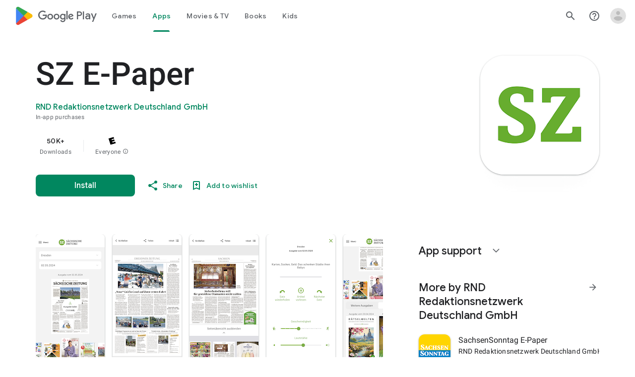

--- FILE ---
content_type: text/plain; charset=utf-8
request_url: https://play.google.com/play/log?format=json&authuser&proto_v2=true
body_size: -435
content:
["900000","1769215924260"]

--- FILE ---
content_type: text/javascript; charset=UTF-8
request_url: https://www.gstatic.com/_/boq-play/_/js/k=boq-play.PlayStoreUi.en_US.QsOiTi-_lfI.2021.O/ck=boq-play.PlayStoreUi.Cze4boUNdSk.L.B1.O/am=G5Z7gD3vDwAASTDg98R_2BY/d=1/exm=A7fCU,ArluEf,BBI74,BVgquf,BfdUQc,EFQ78c,GkRiKb,IJGqxf,IZT63,IcVnM,JH2zc,JNoxi,JWUKXe,KUM7Z,LCkxpb,LEikZe,LvGhrf,MI6k7c,MdUzUe,MpJwZc,NkbkFd,NwH0H,O1Gjze,O6y8ed,OTA3Ae,PHUIyb,PrPYRd,QIhFr,RMhBfe,RQJprf,RqjULd,RyvaUb,SdcwHb,SpsfSb,UUJqVe,Uas9Hd,Ulmmrd,V3dDOb,WO9ee,XVMNvd,Z5uLle,ZDZcre,ZwDk9d,_b,_tp,aTwUve,aW3pY,byfTOb,chfSwc,e5qFLc,fI4Vwc,fl2Zj,gychg,hKSk3e,hc6Ubd,indMcf,kJXwXb,kjKdXe,lazG7b,lpwuxb,lsjVmc,lwddkf,m9oV,mI3LFb,mdR7q,n73qwf,nKuFpb,oEJvKc,p3hmRc,pCKBF,pYCIec,pjICDe,pw70Gc,rpbmN,sJhETb,soHxf,t1sulf,tBvKNb,tKHFxf,vNKqzc,vrGZEc,w9hDv,wg1P6b,ws9Tlc,xQtZb,xUdipf,ywOR5c,z5Gxfe,zBPctc,zbML3c,zr1jrb/excm=_b,_tp,appdetailsview/ed=1/wt=2/ujg=1/rs=AB1caFUuFqpD4MXivxK8k_pripZQOUtrug/ee=EVNhjf:pw70Gc;EmZ2Bf:zr1jrb;Hs0fpd:jLUKge;JsbNhc:Xd8iUd;K5nYTd:ZDZcre;LBgRLc:SdcwHb;Me32dd:MEeYgc;NJ1rfe:qTnoBf;NPKaK:SdcwHb;NSEoX:lazG7b;Pjplud:EEDORb;QGR0gd:Mlhmy;Rdd4dc:WXw8B;SNUn3:ZwDk9d;ScI3Yc:e7Hzgb;Uvc8o:VDovNc;YIZmRd:A1yn5d;a56pNe:JEfCwb;cEt90b:ws9Tlc;d0xV3b:KoEHyd;dIoSBb:SpsfSb;dowIGb:ebZ3mb;eBAeSb:zbML3c;iFQyKf:QIhFr;ikbPFc:UfnShf;lOO0Vd:OTA3Ae;nAu0tf:z5Gxfe;oGtAuc:sOXFj;pXdRYb:MdUzUe;qQEoOc:KUM7Z;qafBPd:yDVVkb;qddgKe:xQtZb;sgjhQc:bQAegc;wR5FRb:O1Gjze;wZnI8b:Oh9t6d;xqZiqf:BBI74;yEQyxe:TLjaTd;yxTchf:KUM7Z;zxnPse:GkRiKb/dti=1/m=dfkSTe
body_size: 7124
content:
"use strict";this.default_PlayStoreUi=this.default_PlayStoreUi||{};(function(_){var window=this;
try{
_.Fh(_.Xpa);
_.u("sOXFj");
var sza=class extends _.Ps{H(a){return a()}};_.Ls(_.Wpa,sza);
_.v();
_.u("oGtAuc");
_.pya=new _.Dk(_.Xpa);
_.v();
var qya;qya=function(){var a=_.Je(1);a=_.Fe(a,_.Fda);if(!_.Ee(a))return a};_.zt=function(a,b){a&&_.bf.Kb().register(a,b)};_.rya=class extends _.Im{constructor(){super();this.soy=this.dm=null;if(this.Wo()){var a=_.Jja(this.Ij(),[_.El,_.Dl]);a=_.Tg([a[_.El],a[_.Dl]]).then(function(b){this.soy=b[0];this.dm=b[1]},null,this);this.wf(a)}this.Oa=qya()}wf(a){_.Hm(this,a)}Fq(a){return this.Oa.Fq(a)}getData(a){return this.Oa.getData(a)}HA(){}};
_.u("q0xTif");
var sya=function(a){const b=c=>{_.Rm(c)&&(_.Rm(c).Lc=null,_.lt(c,null));c.XyHi9&&(c.XyHi9=null)};b(a);a=a.querySelectorAll("[c-wiz]");for(let c=0;c<a.length;c++)b(a[c])};_.Es(_.Fm,_.Em);var tya,uya,vya,wya;tya=function(a){const b=a.hb();return(...c)=>a.Sa.H(()=>b(...c))};uya=function(a){const b=a.ka();return b?(...c)=>a.Sa.H(()=>b(...c)):b};vya=function(a,b,c){const d=a.dm.Gq().H.createElement("div");a.La.Vq(d,b,c);return d.childNodes.length==1?d.firstChild:d};wya=function(a,b){const c=a.dm.Gq().H.createElement("view-header");c.style.display="none";const d=uya(a);b=a.na()?b:{Ca:a.qa.getParams()};a.O()?a.La.Vq(c,d,b):(a=a.soy.qa(d,b),c.appendChild(a));return c};
_.At=class extends _.rya{static Na(){return{context:{o7:"FVxLkf"},service:{Ub:_.xt,component:_.rt,cga:_.pya}}}constructor(a){super();var b=a.context.o7;this.qa=b.Br;this.Ma=this.Wa=this.wa=null;this.La=a.service.Ub;this.Sa=a.service.cga;a=this.qa.ka.then(c=>{this.wa=c;this.Wa=this.qa.id.Ba(c,this.qa.getParams()).variant});b=b.BY.then(c=>{this.Ma=c});this.Fa=this.Fa.bind(this);this.wf(_.Tg([a,b]))}H(){return""}O(){return!1}Xj(){return this.qa}Tz(){var a=_.fb(this.Ma,this.Fa);a={Ca:this.qa.getParams(),
SX:this.qa.Ba,Aa:{W2:!1,Ca:this.qa.getParams(),ab:this.qa.id.qa,gM:this.qa.eH,Ya:this.H(),jsdata:_.gb(this.wa)},Hb:a,Kna:this.Wa};Object.assign(a,this.wa||{});Object.assign(a,this.qa.H);Object.assign(a.Aa,this.qa.H);return a}Fa(a,b){return Array.isArray(a)?a.length!=1||(b=this.qa.id.O()[b],b&&b.wd)?_.dg(a,c=>c.Tz()):a[0].Tz():a.Tz()}ka(){return null}na(){return!1}render(){var a=this.Tz(),b=tya(this);b=this.O()?vya(this,b,a):this.soy.Qc(b,a);this.ka()&&(a=wya(this,a),b.appendChild(a));(a=this.qa.id.ka())&&
a.length>0&&a.forEach(()=>{});this.qa.rendered(b);return b}Ba(){return this.soy.O(tya(this),this.Tz())}HA(a){var b=this.Tz();const c=tya(this);sya(a);this.La.yi(a,c,b);this.Xj().rendered(a);this.ka()&&(b=wya(this,b),b=(new _.rn(b)).tc(),_.ih(_.gh(a).body,"nHjqDd",b))}};_.zt(_.yt,_.At);
_.v();
_.QFa=_.A("yNB6me",[_.yt]);
_.BGa=_.A("dfkSTe",[_.yt]);
_.DGa=_.A("qqarmf",[_.yt]);
_.FGa=_.A("FuzVxc",[_.yt]);
_.IGa=_.A("I8lFqf",[_.yt]);
var XLc,YLc,ZLc,$Lc,aMc,bMc,cMc,dMc,eMc,fMc,gMc,hMc,iMc,jMc,y1,kMc,lMc,mMc,nMc,oMc,pMc,qMc,rMc,sMc,tMc,uMc,wMc,xMc,yMc,zMc,AMc,BMc,CMc,DMc,EMc,FMc;XLc=function(a,b){return _.gj(a,b)};YLc=function(a){return _.I(a,2)};ZLc=class extends _.x{constructor(a){super(a)}jc(){return _.J(this,2)}qc(a){return _.Mj(this,2,a)}};$Lc=function(a){return _.H(a,ZLc,4)};aMc=class extends _.x{constructor(a){super(a)}H(){return _.I(this,1)}O(){return _.I(this,2)}ka(){return _.H(this,_.nv,3)}};bMc=class extends _.x{constructor(a){super(a)}};
cMc=class extends _.x{constructor(a){super(a)}jc(){return _.J(this,1)}qc(a){return _.Mj(this,1,a)}};dMc=[2,6,7];eMc=[4,5];fMc=class extends _.x{constructor(a){super(a)}};gMc=function(a){return _.bj(a,fMc,1,_.Vi())};hMc=class extends _.x{constructor(a){super(a)}};iMc=class extends _.x{constructor(a){super(a)}};jMc=[2,3];y1=function(a){return _.L(a,aMc,3,jMc)};kMc=function(a){a.ma("data-mt","8F6486BF-D2A5-410E-91C9-E13489332881")};
mMc=function(a){a.open("li","zX8WCb");a.ha(lMc||(lMc=["role","separator"]));a.ma("class"," VfPpkd-StrnGf-rymPhb-clz4Ic");a.W();a.Da()};nMc=function(a,b){const c=_.iN(d=>{kMc(d);_.lN()&&_.jN(d,_.gN())});_.sN(a,b,!1,!1,void 0,"VfPpkd-rymPhb-Abojl jDawJf",c)};oMc=function(a,b,c){c="VfPpkd-rymPhb-Abojl"+(c?" "+c:"");const d=_.iN(e=>{kMc(e);_.lN()&&_.jN(e,_.gN())});_.tN(a,b,void 0,c,d)};_.vMc=class extends _.x{constructor(a){super(a)}};
EMc=function(a){a.open("div","XmLLac");a.ha(AMc||(AMc=["class","pib0Be"]));a.W();a.va("a","pMmnn");a.ha(BMc||(BMc="href https://policies.google.com/privacy target _blank class Afmgcd".split(" ")));a.W();a.text(_.Fk("Privacy Policy"));a.close();a.va("span","oJDiv");a.ha(CMc||(CMc=["class","j55CI"]));a.W();a.text(" \u2022 ");a.close();a.va("a","JkHYte");a.ha(DMc||(DMc="href https://myaccount.google.com/termsofservice target _blank class Afmgcd".split(" ")));a.W();a.text(_.Fk("Terms of Service"));a.close();
a.Da()};
FMc=function(a,b,c,d,e,f){const g=a.QD,h=a.iu,k=_.Kt(f??e);_.eV(b,{Ca:c,Aa:d,jscontroller:"IJGqxf",jsaction:"FzgWvd:fmKhsb;iFFCZc:nixEK;",body:_.Z(m=>{m.open("div","Kg4Xbd");m.W();var n=_.DU(g?.H())??_.DU(y1(k)?.ka())??"";const q=_.LM(n,_.wM(_.AM(_.zM(_.yM(_.xM(new _.BM,!0),!0),!0),!0),32)),t=_.LM(n,_.wM(_.AM(_.zM(_.yM(_.xM(new _.BM,!0),!0),!0),!0),64)),w=_.iN(B=>{B.ma("srcset",q+" 1x, "+t+" 2x")}),y=g==null;n=_.iN(B=>{B.ma("jslog","219258; 1:3160; track:click")});const z=_.Z(B=>{const F=_.Z(ba=>
{q?(ba.U("fH8Dkf"),_.uN(ba,q,"VfPpkd-kBDsod WrEZCd",w)):(ba.U("JfQXie"),_.GN(ba,"account_circle","AX0y7c"));ba.V()});var K="";if(y1(k)){var Q="Google Account: "+(y?y1(k)?.H():_.Kt(g).getName()??"")+" ("+(y?y1(k)?.O():h??"")+")";K+=Q}else K+="Open account menu";Q=_.iN(ba=>{_.Htb(ba);_.jN(ba,_.gN(""))});B.U("v3zBHc");_.FN(a,B,K,F,q?"PeWVCc":"",void 0,void 0,void 0,Q,void 0,void 0,void 0,void 0,void 0,void 0,void 0,void 0,void 0,!0);B.V()}),E=_.Z(B=>{const F=_.Z(K=>{if(y1(k)){K.open("div","anSVp");K.ha(wMc||
(wMc=["class","YQy4vd"]));K.W();K.va("img","JuPYVb");K.ha(xMc||(xMc=["class","jCQ2Zb"]));K.ma("src",_.zq(q));_.jN(K,_.gN(w));K.ma("alt","Profile");K.W();K.close();K.va("div","r9Haqd");K.W();K.va("div","luoiVb");K.ha(yMc||(yMc=["class","ItxEje"]));K.W();K.print(y?y1(k)?.H():_.Kt(g).getName()??"");K.close();K.va("div","Fo0hbe");K.ha(zMc||(zMc=["class","JauZY"]));K.W();K.print(y?y1(k)?.O():h??"");K.close();K.close();K.close();var Q=_.iN(U=>{var ha=U.ma;var qa=$Lc(y1(k));qa=_.H(qa,_.nv,1);ha.call(U,"data-href",
""+_.DU(qa));U.ma("data-target","_blank")});K.U("BxaO9");_.wN(K,YLc($Lc(y1(k))),void 0,void 0,"BYi1pe",void 0,Q);K.V()}else if(_.L(k,iMc,2,jMc)){Q=_.Z(U=>{const ha=_.Z(qa=>{qa.U("lND1fc");var za=za===void 0?"":za;qa.open("svg","SRyYyc");qa.ha(pMc||(pMc="xmlns;http://www.w3.org/2000/svg;height;24px;viewBox;0 0 24 24;width;24px".split(";")));qa.ma("class",za);qa.W();qa.va("path","aZXvD");qa.ha(qMc||(qMc=["d","M22.56 12.25c0-.78-.07-1.53-.2-2.25H12v4.26h5.92c-.26 1.37-1.04 2.53-2.21 3.31v2.77h3.57c2.08-1.92 3.28-4.74 3.28-8.09z",
"fill","#4285F4"]));qa.W();qa.close();qa.va("path","fQ4GJb");qa.ha(rMc||(rMc=["d","M12 23c2.97 0 5.46-.98 7.28-2.66l-3.57-2.77c-.98.66-2.23 1.06-3.71 1.06-2.86 0-5.29-1.93-6.16-4.53H2.18v2.84C3.99 20.53 7.7 23 12 23z","fill","#34A853"]));qa.W();qa.close();qa.va("path","hsDDD");qa.ha(sMc||(sMc=["d","M5.84 14.09c-.22-.66-.35-1.36-.35-2.09s.13-1.43.35-2.09V7.07H2.18C1.43 8.55 1 10.22 1 12s.43 3.45 1.18 4.93l2.85-2.22.81-.62z","fill","#FBBC05"]));qa.W();qa.close();qa.va("path","oRRIIb");qa.ha(tMc||(tMc=
["d","M12 5.38c1.62 0 3.06.56 4.21 1.64l3.15-3.15C17.45 2.09 14.97 1 12 1 7.7 1 3.99 3.47 2.18 7.07l3.66 2.84c.87-2.6 3.3-4.53 6.16-4.53z","fill","#EA4335"]));qa.W();qa.close();qa.va("path","OyygD");qa.ha(uMc||(uMc=["d","M1 1h22v22H1z","fill","none"]));qa.W();qa.close();qa.Da();qa.V()});U.U("NY8Lqf");oMc(U,ha);U.V()});var ba=_.iN(U=>{var ha=U.ma;var qa=_.L(k,iMc,2,jMc);qa=_.H(qa,_.nv,1);ha.call(U,"data-href",""+_.DU(qa));U.ma("data-add-continue-url-param","true")});K.U("I5j07c");_.wN(K,"Sign in with Google",
Q,void 0,void 0,void 0,ba);K.V()}Q=gMc(_.H(k,hMc,1));ba=Q.length;for(let U=0;U<ba;U++){var fa=Q[U];K.Ec("ZKG7xe-"+U);mMc(K);K.Ic();fa=_.bj(fa,cMc,1,_.Vi());const ha=fa.length;for(let qa=0;qa<ha;qa++){const za=fa[qa],Na=_.Z(qb=>{if(_.xj(za,6,dMc)){qb.U("mgNgod");var wb=_.xj(za,6,dMc);nMc(qb,wb);qb.V()}else _.mN(_.CU(_.L(za,_.zv,7,dMc)))&&(qb.U("JST16c"),wb=_.CU(_.L(za,_.zv,7,dMc)),oMc(qb,wb,"JyVPdd"),qb.V())}),Ia=_.iN(qb=>{qb.ma("data-href",""+_.DU(_.H(za,_.nv,3)));_.jj(za,11)&&qb.ma("data-navigation",
"server");_.jj(za,9)&&qb.ma("data-add-continue-url-param","true");if(_.H(za,bMc,10)){var wb=_.H(za,bMc,10);if(_.mj(wb,1)){wb=qb.ma;var Ob=_.H(za,bMc,10);Ob=_.mj(Ob,1);wb.call(qb,"jslog","178829; 1:"+Ob+"; track:click;")}}});K.Ec("lpA9lb-"+U+"-"+qa);_.wN(K,_.I(za,1),Na,_.jj(za,8)?_.CN(_.Ph(XLc(za,_.Si(za,eMc,5)))):"",void 0,"ffeky",Ia);K.Ic()}}K.U("QifnKb");mMc(K);K.V();K.U("yrdMLb");EMc(K);K.V()});B.U("nV3rn");_.Atb(a,B,F,"Account menu","ydGPV","Ll1HQd",void 0,!0,void 0,!0);B.V()});m.U("PSDvFc");
_.Dtb(a,m,z,E,void 0,void 0,!0,n);m.V();m.close()})})};_.GMc=function(a,b,c){FMc(c??{},a,b.Ca,b.Aa,b.z9,b.A9)};_.GMc.Ha=_.N;_.HMc=()=>({variant:null,Xa:[],Za:{}});var z1=class extends _.x{constructor(a){super(a)}};z1.prototype.ua="NUAMvf";new _.D(z1);new _.D(_.FX);_.Eo.EkPGVc=_.Do;var IMc=new _.Jf("Qu3lde",_.FX,z1,[_.Sk,!0,_.Tk,"/PlayStoreDataService.GetProfileMenuInfo"]);var JMc,KMc;JMc=function(a,b,c){a=c||{};b=a.Qa||"rpc";c=new z1;var d={fatal:!1,ve:["ptiYyf"],Gb:[{key:_.at,value:new _.EE},{key:_.bt,value:new _.EE}]};let e;for(e in a)d[e]=a[e];return{wb:IMc,Qa:b,Fb:c,metadata:d}};KMc=function(a,b,c){a=c||{};b=a.Qa||"rpc";c=new z1;_.Ej(c,2,!0);var d={fatal:!1,ve:["h23ySe"],Gb:[{key:_.at,value:new _.EE},{key:_.bt,value:new _.EE}]};let e;for(e in a)d[e]=a[e];return{wb:IMc,Qa:b,Fb:c,metadata:d}};
_.LMc=_.NB({ab:!1,name:"vWsi9c",Ya:_.QFa,params:{ctor:_.vMc},nb:[],data:{z9:JMc,Gpa:_.DE(JMc),A9:KMc,Hpa:_.DE(KMc)},mb:_.HMc,kb:{},children:{}});
_.xQc=class extends _.x{constructor(a){super(a)}H(){return _.rj(this,1,1)}O(){return _.nj(this,2)}};_.yQc=()=>({variant:null,Xa:[],Za:{}});_.zQc=_.NB({ab:!0,name:"JfmpUc",Ya:_.DGa,params:{ctor:_.xQc},nb:[],data:{No:function(){}},mb:_.yQc,kb:{},children:{}});
var BQc,CQc,DQc,EQc,FQc,GQc,HQc,IQc,JQc,KQc,LQc,MQc,NQc,OQc,PQc,QQc,RQc,SQc,TQc,UQc;_.AQc=class extends _.x{constructor(a){super(a)}};
OQc=function(a,b,c,d,e,f){b.open("div","ifJdEe");b.ma("class",e?"fWLDob":"FfLSic");b.W();f?(b.open("div","oYlzzd"),b.ha(KQc||(KQc=["class","VnJy5c"])),b.W(),b.U("ZnOmob"),_.HU(a,b,32,32,void 0,f,"OWBiB",!0),b.V(),b.close(),b.open("div","lSvrVd"),b.ha(LQc||(LQc=["class","qfH6Df"])),b.W(),b.print(c),b.print(d)):(b.open("div","Nuomkb"),b.ha(MQc||(MQc=["class","VnJy5c"])),b.W(),b.U("nC7Kb"),_.sN(b,e?"history":"search",void 0,void 0,void 0,"dbAtlf"),b.V(),b.close(),b.open("div","aApfD"),b.ha(NQc||(NQc=
["class","qfH6Df"])),b.W(),b.print(c));b.close();b.Da()};
SQc=function(a,b,c,d,e,f,g,h,k,m,n,q){b.open("li","iq92vb");b.ha(IQc||(IQc="class,YVhSle,role,option,jsaction,click:yaxEMb; mouseover:KC7Teb; mouseleave:n7h1o;,jsname,ldDtVd".split(",")));b.ma("id",h+"-"+g);b.ma("data-display-text",c+d+e);b.ma("data-index",""+g);b.ma("aria-selected",""+f);b.W();f=_.Z(t=>{const w=_.Z(z=>{z.U("FriyHb");z.open("div","zilhs");z.ha(PQc||(PQc=["class","WuMlDe"]));z.W();z.print(c);z.va("b","PwmUBd");z.ha(QQc||(QQc=["class","XPmdRc"]));z.W();z.print(d);z.close();z.print(e);
z.Da();z.V()}),y=_.Z(z=>{z.U("YC9t9b");z.open("div","hZIixf");z.ha(RQc||(RQc=["class","oWSyie"]));z.W();n!=null&&(z.print(n),z.U("yddLM"),_.sN(z,"star_rate",void 0,void 0,void 0,"sRzXp"),z.V());z.Da();z.V()});t.U("qo89v");OQc(a,t,w,y,k,m);t.V()});q?(g=_.iN(t=>{t.ma("tabindex","-1")}),b.U("LBcuad"),_.r0(b,{navigation:q,Ea:"QTWoUe",content:f,attributes:g},a),b.V()):b.print(f);b.open("div","E7TWR");b.ha(JQc||(JQc="class,NGOzcb,jsaction,click:gb9M9; mousedown:iZIFgc; touchstart:iZIFgc;,jsname,Ir3x4c".split(",")));
b.ma("data-display-text",c+d+e);b.W();b.U("iEgyNd");_.sN(b,"north_west",void 0,void 0,void 0,"UzumSc");b.V();b.close();b.Da()};
TQc=function(a,b){const c=this.Xc;var d=this.H;const e=this.na,f=this.O,g=this.ka;var h=this.qa,k=b.Xs;const m=b.nf;b=_.qM();a.open("div","Kyi96e");a.ha(BQc||(BQc="jsaction click:mLt3mc;rcuQ6b:YOF2ad;qako4e:YOF2ad;kT0ch:s8Aiuc role combobox aria-haspopup listbox".split(" ")));a.ma("class","hQnXo"+(d?" sMVRZe":""));a.ma("jscontroller","q0NEmc");a.ma("aria-expanded",""+d);d&&a.ma("aria-controls",b);d&&a.ma("aria-owns",b);a.W();a.U("sUrs2b");a.open("div","dIu99");a.W();a.va("label","sndXrf");a.ha(CQc||
(CQc=["class","ePyrDc"]));a.W();a.va("div","B6vHxd");a.ha(DQc||(DQc=["class","j1R2Me"]));a.W();a.U("D2efMc");_.sN(a,"search",void 0,void 0,void 0,"Ic6Vy");a.V();a.close();a.va("div","vrScbe");a.ha(EQc||(EQc="class UJwHBc jsname t9v86 jsaction click:m8lR2c;".split(" ")));a.W();a.U("y7lmnb");_.sN(a,"west",void 0,void 0,void 0,"opB26b");a.V();a.close();let n="";switch(k){case 1:n+="Search for apps & games";break;case 9:k="";k=m?.H()?k+"Search Movies & TV":k+"Search Movies";n+=k;break;case 5:n+="Search Books";
break;default:n+="Search for apps & games"}k=n;a.va("input","Hh4asb");a.ha(FQc||(FQc="class{HWAcU{jsname{oA4zhb{jsaction{input:atZ8Pd; click:mLt3mc,quipkb; keydown:duASZc{autocomplete{off{aria-autocomplete{list{type{text".split("{")));a.ma("aria-label","Search Google Play");g>=0&&a.ma("aria-activedescendant",b+"-"+g);a.ma("placeholder",k);a.W();a.close();h!=null&&h.length>0&&(a.open("div","ZN6Dbd"),a.ha(GQc||(GQc="class XLWCmc jsname YQKB2b jsaction click:jiNRsc;".split(" "))),a.W(),a.U("X2CH6c"),
_.sN(a,"clear",void 0,void 0,void 0,"VFjhDf"),a.V(),a.close());a.close();a.Da();a.V();if(d){a.U("Ag8Jv");a.open("ul","VtAogf");a.ha(HQc||(HQc=["class","H3UN0","role","listbox"]));a.ma("id",b);a.W();d=e.length;for(h=0;h<d;h++)k=e[h],a.U("c9Ybp"),SQc(c,a,k.prefix,k.match,k.suffix,h===g,h,b,!0),a.V();d=f.length;for(h=0;h<d;h++)k=f[h],a.U("iztnZb"),SQc(c,a,k.prefix,k.match,k.suffix,h+e.length===g,h+e.length,b,!1,_.H(k.Ey,_.pv,2),_.Qi(k.Ey,10,void 0,void 0,_.tc),k.Ey.Yb()),a.V();a.Da();a.V()}a.Da()};
UQc=function(a,b,c,d,e){_.eV(b,{Ea:"QvOuef",Ca:c,Aa:d,body:_.Z(f=>{f.U("oxorXb");var g={Xs:_.rj(c,1,1),nf:e};f.oc(_.qPc,"Kyi96e","div",g,a,TQc);f.V()})})};_.VQc=function(a,b,c){UQc(c,a,b.Ca,b.Aa,b.nf)};_.VQc.Ha=_.N;_.WQc=()=>({variant:null,Xa:[],Za:{}});var XQc;XQc=function(a,b,c){a=c||{};b=a.Qa||"rpc";c=new _.fG;var d={fatal:!1,Gb:[{key:_.at,value:new _.EE},{key:_.bt,value:new _.EE}]};let e;for(e in a)d[e]=a[e];return{wb:_.gG,Qa:b,Fb:c,metadata:d}};_.YQc=_.NB({ab:!1,name:"OhtnEd",Ya:_.FGa,params:{ctor:_.AQc},nb:[],data:{nf:XQc,zM:_.DE(XQc)},mb:_.WQc,kb:{},children:{}});
var $Qc;_.ZQc=class extends _.x{constructor(a){super(a)}};$Qc=function(a,b,c,d,e){_.eV(b,{Ca:c,Aa:d,body:_.Z(f=>{f.U("kJSOLb");_.pOc(a,f,e.H(),_.rj(c,1,1));f.V()})})};_.aRc=function(a,b,c){$Qc(c,a,b.Ca,b.Aa,b.No)};_.aRc.Ha=_.N;_.bRc=()=>({variant:null,Xa:[],Za:{}});_.cRc=_.NB({ab:!0,name:"qJGTve",Ya:_.IGa,params:{ctor:_.ZQc},nb:[],data:{No:function(){}},mb:_.bRc,kb:{},children:{}});
_.u("dfkSTe");
_.E1.prototype.H=_.r(479,function(){return _.nj(this,3)});var dRc=function(a,b){_.Oj(a,1,b)},eRc=function(a,b){_.Ej(a,2,b)},fRc=function(a,b){_.Oj(a,1,b)},gRc=class extends _.x{constructor(a){super(a)}getId(){return _.rj(this,1,1)}H(){return _.mj(this,1)}Yb(){return _.H(this,_.wv,2)}Ga(){return _.J(this,3)}Ja(){return _.I(this,3)}};gRc.prototype.ua="c7uwzc";var hRc=class extends _.x{constructor(a){super(a)}H(){return _.bj(this,gRc,1,_.Vi())}};hRc.prototype.ua="tjNwSb";
var iRc,jRc,kRc,lRc,mRc=function(a,b,c,d,e,f,g){b.open("div","jMdBnf");_.jN(b,_.gN(d));b.W();d=_.Z(k=>{k.U("MmT8u");_.sN(k,e,void 0,void 0,void 0,"r9optf");k.V()});const h=_.iN(k=>{g&&_.jN(k,_.gN(""))});b.U("z7kyrc");_.FN(a,b,c,d,void 0,void 0,f,void 0,h,void 0,void 0,void 0,void 0,void 0,void 0,void 0,void 0,void 0,!0);b.V();b.Da()},nRc=function(a,b){const c=b.um,d=_.iN(e=>{e.ma("jscontroller","IcVnM");e.ma("jsaction","rcuQ6b:ewIngf;JIbuQc:L1KARc")});mRc(b,a,"Help Center",d,"help_outline",c!=="he"&&
c!=="iw","helpButton")},oRc=function(a,b){const c=_.iN(d=>{d.ma("jsaction","JIbuQc:bWGA9c;")});mRc(b,a,"Search",c,"search",void 0,"searchButton")},pRc=function(a,b){const c=this.Xc;var d=this.H,e=b.Ca;const f=b.Hb;b=b.disable;a.open("header","saioed");a.ha(jRc||(jRc=["jsaction","rcuQ6b:npT2md;KwkHzf:IPLOJd;tGMTLb:T1PkR;","role","banner"]));a.ma("class","S3WLMd "+(d?" QKrU5e":""));a.ma("jscontroller","ArluEf");a.W();a.va("nav","iT61ie");a.ha(kRc||(kRc=["class","oPjgQb"]));a.ma("aria-label","Page Header");
a.W();a.U("ZS1W6b");d=_.rj(e,4);var g=_.rj(e,6),h=_.DU(_.H(e,_.nv,7));const k=c.de,m=(0,_.dq)("/store/games");a.open("a","NX4XQb");a.ma("href",b&&k.H()!==1?"#":_.yq(h??m));a.ma("aria-label","Google Play logo");a.ma("class","f0UV3d"+(d===2?" SwliHe":""));a.W();a.U("ZMSRTb");_.nq("Ta",g)(a,null,c);a.V();a.Da();a.V();a.U("tFT7I");b=_.rj(e,2);d=_.rj(e,4);switch(b){case 1:d!==1&&(a.U("yCPj9"),_.aRc(a,f.oN,c),a.V());break;case 2:a.U("pVWWoe"),_.VQc(a,f.cV,c),a.V()}a.V();a.U("VRSFXb");b=_.rj(e,2);a.open("div",
"xnSAue");a.ha(lRc||(lRc=["class","oc9n0c"]));a.W();b!==0&&(b!==2&&b!==3&&(a.U("htcYpe"),oRc(a,c),a.V()),a.U("RvEUXb"),nRc(a,c),a.V());a.U("HzPIS");_.GMc(a,f.LO,c);a.V();a.Da();a.V();a.close();a.U("QJiTm");e={On:_.rj(e,4),Un:f.Un};_.nq("Ra")(a,e,c);a.V();a.Da()},qRc=function(a,b,c,d,e){const f=_.iN(g=>{g.ma("id","kO001e")});_.eV(b,{Ca:c,Aa:d,attributes:f,body:_.Z(g=>{g.U("T2hYfb");var h={On:_.rj(c,4),Un:e.Un};_.nq("Sa")(g,h,a);g.V();g.U("GF4ZMd");h={Ca:c,Hb:e,disable:_.Rj(c,8)};g.oc(_.OPc,"saioed",
"header",h,a,pRc);g.V();g.U("CUNjjc");g.open("div","MC0Chf");g.ha(iRc||(iRc=["jsaction","o3VKB:eQqUMb"]));g.ma("jscontroller","BfdUQc");g.W();g.Da();g.V()})})},rRc=function(a,b,c){qRc(c,a,b.Ca,b.Aa,b.Hb)};rRc.Ha=_.N;var sRc=function(a,b,c){const d=c.E3;b.Ca.H()||d?.H()==null||(a.U("zzI2Pe"),_.B1(c,a,d.H()),a.V())};sRc.Ha=_.N;var tRc={LO:{},Un:{No:a=>a&&a.No||void 0},cV:{},oN:{No:a=>a&&a.No||void 0}};var uRc=class extends _.x{constructor(a){super(a)}};uRc.prototype.ua="OG6gu";new _.D(uRc);new _.D(hRc);_.Eo.tjNwSb=_.Do;_.X(hRc,gRc,function(a){return a.H()});var vRc=new _.Jf("T6C6Se",hRc,uRc,[_.Sk,!0,_.Tk,"/PlayStoreDataService.GetCorpusMenuDetail"]);var wRc=_.NB({ab:!0,name:"BHlSfb",Ya:_.BGa,params:{ctor:_.E1},nb:[],data:{No:function(a,b,c){a=c||{};b=a.Qa||"rpc";c=new uRc;var d={fatal:!0,Gb:[{key:_.at,value:new _.EE},{key:_.bt,value:new _.EE}]};let e;for(e in a)d[e]=a[e];return{wb:vRc,Qa:b,Fb:c,metadata:d}}},mb:()=>({variant:null,Xa:[],Za:{LO:_.HMc,Un:_.yQc,cV:_.WQc,oN:_.bRc}}),kb:tRc,children:{LO:{id:_.LMc,name:"T8odlb",qb:function(){return{Ca:new _.vMc,id:_.LMc,name:"T8odlb"}}},Un:(()=>{const a=tRc.Un;return{id:_.zQc,name:"Exs87c",Pa:a,qb:function(b,
c,d){c=new _.xQc;_.Rj(b,5)&&eRc(c,_.nj(b,5));_.Rv(b,1)&&dRc(c,_.rj(b,1,1));return{Ca:c,id:_.zQc,name:"Exs87c",Pa:a,Cb:function(){return d.then(function(e){let f={};for(let g in a)f[g]=a[g](e);return f})}}}}})(),cV:{id:_.YQc,name:"X6qTxd",qb:function(a){var b=new _.AQc;_.Rv(a,1)&&(a=_.rj(a,1,1),_.Oj(b,1,a));return{Ca:b,id:_.YQc,name:"X6qTxd"}}},oN:(()=>{const a=tRc.oN;return{id:_.cRc,name:"cCuJ4",Pa:a,qb:function(b,c,d){c=new _.ZQc;_.Rv(b,1)&&fRc(c,_.rj(b,1,1));return{Ca:c,id:_.cRc,name:"cCuJ4",Pa:a,
Cb:function(){return d.then(function(e){let f={};for(let g in a)f[g]=a[g](e);return f})}}}}})()}});_.zt(_.BGa,class extends _.At{constructor(a){super(a.Ta)}H(){return"dfkSTe"}O(){return!0}hb(){return rRc}ka(){return sRc}});_.gt.dfkSTe=wRc;
_.v();
}catch(e){_._DumpException(e)}
}).call(this,this.default_PlayStoreUi);
// Google Inc.
